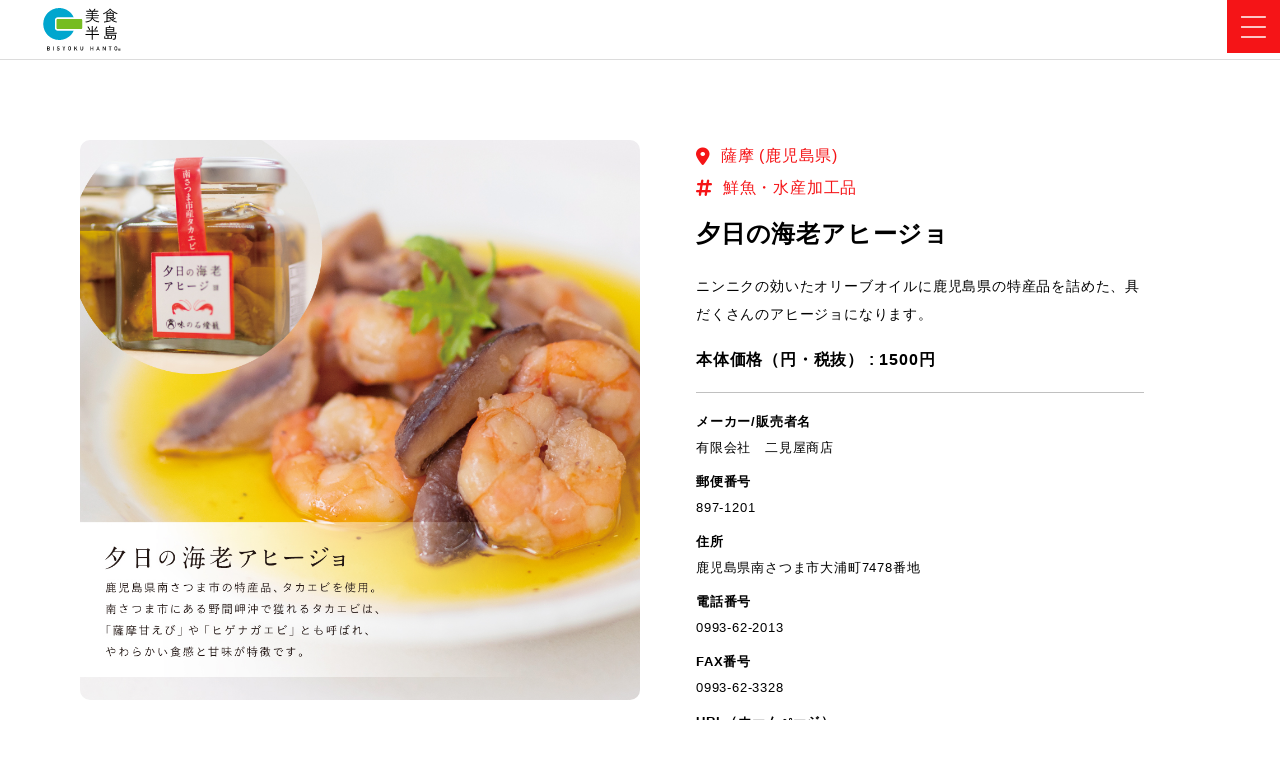

--- FILE ---
content_type: text/html; charset=UTF-8
request_url: https://hanto-shoku.com/product/3156/
body_size: 39261
content:
<!DOCTYPE html>
<html lang="ja">

<head>
    <meta charset="UTF-8">
    <meta name="viewport" content="width=device-width, initial-scale=1.0">
    <meta http-equiv="X-UA-Compatible" content="ie=edge">

    <!-- css -->
    <link href="//cdn.jsdelivr.net/npm/bootstrap@5.0.0-beta2/dist/css/bootstrap.min.css" rel="stylesheet" integrity="sha384-BmbxuPwQa2lc/FVzBcNJ7UAyJxM6wuqIj61tLrc4wSX0szH/Ev+nYRRuWlolflfl" crossorigin="anonymous">
    <link rel="stylesheet" href="https://hanto-shoku.com/wp-content/themes/hanto-shoku/assets/css/style.css">

    <!-- js -->
    <script src="//ajax.googleapis.com/ajax/libs/jquery/3.7.1/jquery.min.js"></script>
    <script src="https://hanto-shoku.com/wp-content/themes/hanto-shoku/assets/js/common.js"></script>
    <script src="//cdn.jsdelivr.net/npm/bootstrap@5.0.0-beta3/dist/js/bootstrap.bundle.min.js" integrity="sha384-JEW9xMcG8R+pH31jmWH6WWP0WintQrMb4s7ZOdauHnUtxwoG2vI5DkLtS3qm9Ekf" crossorigin="anonymous"></script>
    <!--script src="//cdnjs.cloudflare.com/ajax/libs/jquery.matchHeight/0.7.2/jquery.matchHeight-min.js"></script-->
    <script src="//unpkg.com/desvg@1.0.2/desvg.js"></script>
    <script>
    //スマホ表示の際、開閉メニューの項目を押したときにメニューを閉じる
    $(document).ready(function () {
            $(".navbar-nav a").click(function(event) {
            $(".navbar-collapse").collapse('hide');
        });
    });
    </script>

    <!--slick-->
    <link rel="stylesheet" type="text/css" href="//cdn.jsdelivr.net/gh/kenwheeler/slick@1.8.1/slick/slick-theme.css"/>
    <link rel="stylesheet" type="text/css" href="//cdn.jsdelivr.net/npm/slick-carousel@1.8.1/slick/slick.css"/>
    <script type="text/javascript" src="//cdn.jsdelivr.net/npm/slick-carousel@1.8.1/slick/slick.min.js"></script>
    <script type="text/javascript">
    $(document).ready(function(){
        $('.slick').slick({
            slidesToShow: 3,
            slidesToScroll: 1,
            focusOnSelect: true,
            infinite: false,
            responsive: [
                {
                breakpoint: 575,
                    settings: {
                        slidesToShow: 1,
                        slidesToScroll: 1,
                    }
                }
            ]
        });
    });
    </script>

    <!-- IE 11 -->
    <script crossorigin="anonymous" src="//cdnjs.cloudflare.com/ajax/libs/js-polyfills/0.1.43/polyfill.min.js">
    </script>
    <script>
    // Fix preventDefault for IE
    (function() {
        var workingDefaultPrevented = (function() {
            var e = document.createEvent('CustomEvent')
            e.initEvent('Bootstrap', true, true)
            e.preventDefault()
            return e.defaultPrevented
        })()
        if (!workingDefaultPrevented) {
            var origPreventDefault = Event.prototype.preventDefault
            Event.prototype.preventDefault = function() {
                if (!this.cancelable) {
                    return
                }
                origPreventDefault.call(this)
                Object.defineProperty(this, 'defaultPrevented', {
                    get: function() {
                        return true
                    },
                    configurable: true
                })
            }
        }
    })()
    </script>

    <!-- font -->
    <link rel="preconnect" href="//fonts.gstatic.com">
    <link href="//fonts.googleapis.com/css2?family=Noto+Sans+JP:wght@500&family=Noto+Serif+JP:wght@500&display=swap" rel="stylesheet">
    <link href="//cdnjs.cloudflare.com/ajax/libs/font-awesome/6.1.1/css/all.min.css" rel="stylesheet">

    <!-- title -->
    <title>夕日の海老アヒージョ  |  半島産品＆未利用食材データベース マッチングサイト</title>
    <meta name="description" content="本サイトは、食品流通関係者・バイヤーの皆さまへ、全国の半島産品をご紹介する目的で、半島地域の自治体の協力も得て、加工品を中心に半島産品データベースを構築しました。 食品加工業者や飲食店の皆さまにもご活用いただけるよう、規格外等の未利用食材のデータもまとめています。">

    <!-- favicon -->
    <link rel="icon" href="https://hanto-shoku.com/wp-content/themes/hanto-shoku/assets/img/favicon.svg" type="image/svg+xml">
    <link rel="icon alternate" href="https://hanto-shoku.com/wp-content/themes/hanto-shoku/assets/img/favicon.png" type="image/png">

    <!-- ogp -->
    <meta property="og:title" content="夕日の海老アヒージョ  |  半島産品＆未利用食材データベース マッチングサイト">
    <meta property="og:locale" content="ja_JP">

        <!--個別記事ページのみの処理-->
        <meta property="og:image" content="https://hanto-shoku.com/wp-content/uploads/2024/06/49ef72b19c9b2addea8db508ca9b00b7-1.jpg" />
        
    <!-- analytics -->
    <!-- Global site tag (gtag.js) - Google Analytics -->
    <script async src="https://www.googletagmanager.com/gtag/js?id=G-KSL1P4E1GB"></script>
    <script>
    window.dataLayer = window.dataLayer || [];
    function gtag() {
        dataLayer.push(arguments);
    }
    gtag('js', new Date());
    gtag('config', 'G-KSL1P4E1GB');
    </script>

    <meta name='robots' content='max-image-preview:large' />
	<style>img:is([sizes="auto" i], [sizes^="auto," i]) { contain-intrinsic-size: 3000px 1500px }</style>
	<script type="text/javascript">
/* <![CDATA[ */
window._wpemojiSettings = {"baseUrl":"https:\/\/s.w.org\/images\/core\/emoji\/15.1.0\/72x72\/","ext":".png","svgUrl":"https:\/\/s.w.org\/images\/core\/emoji\/15.1.0\/svg\/","svgExt":".svg","source":{"concatemoji":"https:\/\/hanto-shoku.com\/wp-includes\/js\/wp-emoji-release.min.js?ver=6.8.1"}};
/*! This file is auto-generated */
!function(i,n){var o,s,e;function c(e){try{var t={supportTests:e,timestamp:(new Date).valueOf()};sessionStorage.setItem(o,JSON.stringify(t))}catch(e){}}function p(e,t,n){e.clearRect(0,0,e.canvas.width,e.canvas.height),e.fillText(t,0,0);var t=new Uint32Array(e.getImageData(0,0,e.canvas.width,e.canvas.height).data),r=(e.clearRect(0,0,e.canvas.width,e.canvas.height),e.fillText(n,0,0),new Uint32Array(e.getImageData(0,0,e.canvas.width,e.canvas.height).data));return t.every(function(e,t){return e===r[t]})}function u(e,t,n){switch(t){case"flag":return n(e,"\ud83c\udff3\ufe0f\u200d\u26a7\ufe0f","\ud83c\udff3\ufe0f\u200b\u26a7\ufe0f")?!1:!n(e,"\ud83c\uddfa\ud83c\uddf3","\ud83c\uddfa\u200b\ud83c\uddf3")&&!n(e,"\ud83c\udff4\udb40\udc67\udb40\udc62\udb40\udc65\udb40\udc6e\udb40\udc67\udb40\udc7f","\ud83c\udff4\u200b\udb40\udc67\u200b\udb40\udc62\u200b\udb40\udc65\u200b\udb40\udc6e\u200b\udb40\udc67\u200b\udb40\udc7f");case"emoji":return!n(e,"\ud83d\udc26\u200d\ud83d\udd25","\ud83d\udc26\u200b\ud83d\udd25")}return!1}function f(e,t,n){var r="undefined"!=typeof WorkerGlobalScope&&self instanceof WorkerGlobalScope?new OffscreenCanvas(300,150):i.createElement("canvas"),a=r.getContext("2d",{willReadFrequently:!0}),o=(a.textBaseline="top",a.font="600 32px Arial",{});return e.forEach(function(e){o[e]=t(a,e,n)}),o}function t(e){var t=i.createElement("script");t.src=e,t.defer=!0,i.head.appendChild(t)}"undefined"!=typeof Promise&&(o="wpEmojiSettingsSupports",s=["flag","emoji"],n.supports={everything:!0,everythingExceptFlag:!0},e=new Promise(function(e){i.addEventListener("DOMContentLoaded",e,{once:!0})}),new Promise(function(t){var n=function(){try{var e=JSON.parse(sessionStorage.getItem(o));if("object"==typeof e&&"number"==typeof e.timestamp&&(new Date).valueOf()<e.timestamp+604800&&"object"==typeof e.supportTests)return e.supportTests}catch(e){}return null}();if(!n){if("undefined"!=typeof Worker&&"undefined"!=typeof OffscreenCanvas&&"undefined"!=typeof URL&&URL.createObjectURL&&"undefined"!=typeof Blob)try{var e="postMessage("+f.toString()+"("+[JSON.stringify(s),u.toString(),p.toString()].join(",")+"));",r=new Blob([e],{type:"text/javascript"}),a=new Worker(URL.createObjectURL(r),{name:"wpTestEmojiSupports"});return void(a.onmessage=function(e){c(n=e.data),a.terminate(),t(n)})}catch(e){}c(n=f(s,u,p))}t(n)}).then(function(e){for(var t in e)n.supports[t]=e[t],n.supports.everything=n.supports.everything&&n.supports[t],"flag"!==t&&(n.supports.everythingExceptFlag=n.supports.everythingExceptFlag&&n.supports[t]);n.supports.everythingExceptFlag=n.supports.everythingExceptFlag&&!n.supports.flag,n.DOMReady=!1,n.readyCallback=function(){n.DOMReady=!0}}).then(function(){return e}).then(function(){var e;n.supports.everything||(n.readyCallback(),(e=n.source||{}).concatemoji?t(e.concatemoji):e.wpemoji&&e.twemoji&&(t(e.twemoji),t(e.wpemoji)))}))}((window,document),window._wpemojiSettings);
/* ]]> */
</script>
<style id='wp-emoji-styles-inline-css' type='text/css'>

	img.wp-smiley, img.emoji {
		display: inline !important;
		border: none !important;
		box-shadow: none !important;
		height: 1em !important;
		width: 1em !important;
		margin: 0 0.07em !important;
		vertical-align: -0.1em !important;
		background: none !important;
		padding: 0 !important;
	}
</style>
<link rel='stylesheet' id='wp-block-library-css' href='https://hanto-shoku.com/wp-includes/css/dist/block-library/style.min.css?ver=6.8.1' type='text/css' media='all' />
<style id='classic-theme-styles-inline-css' type='text/css'>
/*! This file is auto-generated */
.wp-block-button__link{color:#fff;background-color:#32373c;border-radius:9999px;box-shadow:none;text-decoration:none;padding:calc(.667em + 2px) calc(1.333em + 2px);font-size:1.125em}.wp-block-file__button{background:#32373c;color:#fff;text-decoration:none}
</style>
<style id='global-styles-inline-css' type='text/css'>
:root{--wp--preset--aspect-ratio--square: 1;--wp--preset--aspect-ratio--4-3: 4/3;--wp--preset--aspect-ratio--3-4: 3/4;--wp--preset--aspect-ratio--3-2: 3/2;--wp--preset--aspect-ratio--2-3: 2/3;--wp--preset--aspect-ratio--16-9: 16/9;--wp--preset--aspect-ratio--9-16: 9/16;--wp--preset--color--black: #000000;--wp--preset--color--cyan-bluish-gray: #abb8c3;--wp--preset--color--white: #ffffff;--wp--preset--color--pale-pink: #f78da7;--wp--preset--color--vivid-red: #cf2e2e;--wp--preset--color--luminous-vivid-orange: #ff6900;--wp--preset--color--luminous-vivid-amber: #fcb900;--wp--preset--color--light-green-cyan: #7bdcb5;--wp--preset--color--vivid-green-cyan: #00d084;--wp--preset--color--pale-cyan-blue: #8ed1fc;--wp--preset--color--vivid-cyan-blue: #0693e3;--wp--preset--color--vivid-purple: #9b51e0;--wp--preset--gradient--vivid-cyan-blue-to-vivid-purple: linear-gradient(135deg,rgba(6,147,227,1) 0%,rgb(155,81,224) 100%);--wp--preset--gradient--light-green-cyan-to-vivid-green-cyan: linear-gradient(135deg,rgb(122,220,180) 0%,rgb(0,208,130) 100%);--wp--preset--gradient--luminous-vivid-amber-to-luminous-vivid-orange: linear-gradient(135deg,rgba(252,185,0,1) 0%,rgba(255,105,0,1) 100%);--wp--preset--gradient--luminous-vivid-orange-to-vivid-red: linear-gradient(135deg,rgba(255,105,0,1) 0%,rgb(207,46,46) 100%);--wp--preset--gradient--very-light-gray-to-cyan-bluish-gray: linear-gradient(135deg,rgb(238,238,238) 0%,rgb(169,184,195) 100%);--wp--preset--gradient--cool-to-warm-spectrum: linear-gradient(135deg,rgb(74,234,220) 0%,rgb(151,120,209) 20%,rgb(207,42,186) 40%,rgb(238,44,130) 60%,rgb(251,105,98) 80%,rgb(254,248,76) 100%);--wp--preset--gradient--blush-light-purple: linear-gradient(135deg,rgb(255,206,236) 0%,rgb(152,150,240) 100%);--wp--preset--gradient--blush-bordeaux: linear-gradient(135deg,rgb(254,205,165) 0%,rgb(254,45,45) 50%,rgb(107,0,62) 100%);--wp--preset--gradient--luminous-dusk: linear-gradient(135deg,rgb(255,203,112) 0%,rgb(199,81,192) 50%,rgb(65,88,208) 100%);--wp--preset--gradient--pale-ocean: linear-gradient(135deg,rgb(255,245,203) 0%,rgb(182,227,212) 50%,rgb(51,167,181) 100%);--wp--preset--gradient--electric-grass: linear-gradient(135deg,rgb(202,248,128) 0%,rgb(113,206,126) 100%);--wp--preset--gradient--midnight: linear-gradient(135deg,rgb(2,3,129) 0%,rgb(40,116,252) 100%);--wp--preset--font-size--small: 13px;--wp--preset--font-size--medium: 20px;--wp--preset--font-size--large: 36px;--wp--preset--font-size--x-large: 42px;--wp--preset--spacing--20: 0.44rem;--wp--preset--spacing--30: 0.67rem;--wp--preset--spacing--40: 1rem;--wp--preset--spacing--50: 1.5rem;--wp--preset--spacing--60: 2.25rem;--wp--preset--spacing--70: 3.38rem;--wp--preset--spacing--80: 5.06rem;--wp--preset--shadow--natural: 6px 6px 9px rgba(0, 0, 0, 0.2);--wp--preset--shadow--deep: 12px 12px 50px rgba(0, 0, 0, 0.4);--wp--preset--shadow--sharp: 6px 6px 0px rgba(0, 0, 0, 0.2);--wp--preset--shadow--outlined: 6px 6px 0px -3px rgba(255, 255, 255, 1), 6px 6px rgba(0, 0, 0, 1);--wp--preset--shadow--crisp: 6px 6px 0px rgba(0, 0, 0, 1);}:where(.is-layout-flex){gap: 0.5em;}:where(.is-layout-grid){gap: 0.5em;}body .is-layout-flex{display: flex;}.is-layout-flex{flex-wrap: wrap;align-items: center;}.is-layout-flex > :is(*, div){margin: 0;}body .is-layout-grid{display: grid;}.is-layout-grid > :is(*, div){margin: 0;}:where(.wp-block-columns.is-layout-flex){gap: 2em;}:where(.wp-block-columns.is-layout-grid){gap: 2em;}:where(.wp-block-post-template.is-layout-flex){gap: 1.25em;}:where(.wp-block-post-template.is-layout-grid){gap: 1.25em;}.has-black-color{color: var(--wp--preset--color--black) !important;}.has-cyan-bluish-gray-color{color: var(--wp--preset--color--cyan-bluish-gray) !important;}.has-white-color{color: var(--wp--preset--color--white) !important;}.has-pale-pink-color{color: var(--wp--preset--color--pale-pink) !important;}.has-vivid-red-color{color: var(--wp--preset--color--vivid-red) !important;}.has-luminous-vivid-orange-color{color: var(--wp--preset--color--luminous-vivid-orange) !important;}.has-luminous-vivid-amber-color{color: var(--wp--preset--color--luminous-vivid-amber) !important;}.has-light-green-cyan-color{color: var(--wp--preset--color--light-green-cyan) !important;}.has-vivid-green-cyan-color{color: var(--wp--preset--color--vivid-green-cyan) !important;}.has-pale-cyan-blue-color{color: var(--wp--preset--color--pale-cyan-blue) !important;}.has-vivid-cyan-blue-color{color: var(--wp--preset--color--vivid-cyan-blue) !important;}.has-vivid-purple-color{color: var(--wp--preset--color--vivid-purple) !important;}.has-black-background-color{background-color: var(--wp--preset--color--black) !important;}.has-cyan-bluish-gray-background-color{background-color: var(--wp--preset--color--cyan-bluish-gray) !important;}.has-white-background-color{background-color: var(--wp--preset--color--white) !important;}.has-pale-pink-background-color{background-color: var(--wp--preset--color--pale-pink) !important;}.has-vivid-red-background-color{background-color: var(--wp--preset--color--vivid-red) !important;}.has-luminous-vivid-orange-background-color{background-color: var(--wp--preset--color--luminous-vivid-orange) !important;}.has-luminous-vivid-amber-background-color{background-color: var(--wp--preset--color--luminous-vivid-amber) !important;}.has-light-green-cyan-background-color{background-color: var(--wp--preset--color--light-green-cyan) !important;}.has-vivid-green-cyan-background-color{background-color: var(--wp--preset--color--vivid-green-cyan) !important;}.has-pale-cyan-blue-background-color{background-color: var(--wp--preset--color--pale-cyan-blue) !important;}.has-vivid-cyan-blue-background-color{background-color: var(--wp--preset--color--vivid-cyan-blue) !important;}.has-vivid-purple-background-color{background-color: var(--wp--preset--color--vivid-purple) !important;}.has-black-border-color{border-color: var(--wp--preset--color--black) !important;}.has-cyan-bluish-gray-border-color{border-color: var(--wp--preset--color--cyan-bluish-gray) !important;}.has-white-border-color{border-color: var(--wp--preset--color--white) !important;}.has-pale-pink-border-color{border-color: var(--wp--preset--color--pale-pink) !important;}.has-vivid-red-border-color{border-color: var(--wp--preset--color--vivid-red) !important;}.has-luminous-vivid-orange-border-color{border-color: var(--wp--preset--color--luminous-vivid-orange) !important;}.has-luminous-vivid-amber-border-color{border-color: var(--wp--preset--color--luminous-vivid-amber) !important;}.has-light-green-cyan-border-color{border-color: var(--wp--preset--color--light-green-cyan) !important;}.has-vivid-green-cyan-border-color{border-color: var(--wp--preset--color--vivid-green-cyan) !important;}.has-pale-cyan-blue-border-color{border-color: var(--wp--preset--color--pale-cyan-blue) !important;}.has-vivid-cyan-blue-border-color{border-color: var(--wp--preset--color--vivid-cyan-blue) !important;}.has-vivid-purple-border-color{border-color: var(--wp--preset--color--vivid-purple) !important;}.has-vivid-cyan-blue-to-vivid-purple-gradient-background{background: var(--wp--preset--gradient--vivid-cyan-blue-to-vivid-purple) !important;}.has-light-green-cyan-to-vivid-green-cyan-gradient-background{background: var(--wp--preset--gradient--light-green-cyan-to-vivid-green-cyan) !important;}.has-luminous-vivid-amber-to-luminous-vivid-orange-gradient-background{background: var(--wp--preset--gradient--luminous-vivid-amber-to-luminous-vivid-orange) !important;}.has-luminous-vivid-orange-to-vivid-red-gradient-background{background: var(--wp--preset--gradient--luminous-vivid-orange-to-vivid-red) !important;}.has-very-light-gray-to-cyan-bluish-gray-gradient-background{background: var(--wp--preset--gradient--very-light-gray-to-cyan-bluish-gray) !important;}.has-cool-to-warm-spectrum-gradient-background{background: var(--wp--preset--gradient--cool-to-warm-spectrum) !important;}.has-blush-light-purple-gradient-background{background: var(--wp--preset--gradient--blush-light-purple) !important;}.has-blush-bordeaux-gradient-background{background: var(--wp--preset--gradient--blush-bordeaux) !important;}.has-luminous-dusk-gradient-background{background: var(--wp--preset--gradient--luminous-dusk) !important;}.has-pale-ocean-gradient-background{background: var(--wp--preset--gradient--pale-ocean) !important;}.has-electric-grass-gradient-background{background: var(--wp--preset--gradient--electric-grass) !important;}.has-midnight-gradient-background{background: var(--wp--preset--gradient--midnight) !important;}.has-small-font-size{font-size: var(--wp--preset--font-size--small) !important;}.has-medium-font-size{font-size: var(--wp--preset--font-size--medium) !important;}.has-large-font-size{font-size: var(--wp--preset--font-size--large) !important;}.has-x-large-font-size{font-size: var(--wp--preset--font-size--x-large) !important;}
:where(.wp-block-post-template.is-layout-flex){gap: 1.25em;}:where(.wp-block-post-template.is-layout-grid){gap: 1.25em;}
:where(.wp-block-columns.is-layout-flex){gap: 2em;}:where(.wp-block-columns.is-layout-grid){gap: 2em;}
:root :where(.wp-block-pullquote){font-size: 1.5em;line-height: 1.6;}
</style>
<link rel="https://api.w.org/" href="https://hanto-shoku.com/wp-json/" /><link rel="EditURI" type="application/rsd+xml" title="RSD" href="https://hanto-shoku.com/xmlrpc.php?rsd" />
<meta name="generator" content="WordPress 6.8.1" />
<link rel="canonical" href="https://hanto-shoku.com/product/3156" />
<link rel='shortlink' href='https://hanto-shoku.com/?p=3156' />
<link rel="alternate" title="oEmbed (JSON)" type="application/json+oembed" href="https://hanto-shoku.com/wp-json/oembed/1.0/embed?url=https%3A%2F%2Fhanto-shoku.com%2Fproduct%2F3156" />
<link rel="alternate" title="oEmbed (XML)" type="text/xml+oembed" href="https://hanto-shoku.com/wp-json/oembed/1.0/embed?url=https%3A%2F%2Fhanto-shoku.com%2Fproduct%2F3156&#038;format=xml" />

</head>

<body class="wp-singular product-template-default single single-product postid-3156 wp-theme-hanto-shoku">

    <header id="header">
        <nav class="navbar navbar-expand-xxl">
            <div class="container-fluid">
                <a class="navbar-brand d-flex" href="https://hanto-shoku.com">
                    <img src="https://hanto-shoku.com/wp-content/themes/hanto-shoku/assets/img/logo-b.svg" alt="">
                </a>
                <button class="navbar-toggler" type="button" data-bs-toggle="collapse" data-bs-target="#navbarNavAltMarkup" aria-controls="navbarNavAltMarkup" aria-label="Toggle navigation">
                    <span class="navbar-toggler-icon"></span>
                </button>
                <div class="collapse navbar-collapse justify-content-end" id="navbarNavAltMarkup">
                    <ul class="navbar-nav navbar-nav-1">
                        <div class="d-xl-flex align-items-xl-center">
                            <i class="fa-solid fa-magnifying-glass"></i>
                            探す
                        </div>
                        <li>
                            <a href="/search" class="nav-link nav-link-border d-xl-flex align-items-xl-center">
                                <span>加工品</span>
                            </a>
                        </li>
                        <li>
                            <a href="/search-unused" class="nav-link nav-link-border d-xl-flex align-items-xl-center">
                                <span>低・未利用・未活用食材</span>
                            </a>
                        </li>
                        <li>
                            <a href="/search-fresh_food" class="nav-link nav-link-border d-xl-flex align-items-xl-center">
                                <span>生鮮品<small>(ブランド認定された生鮮品を含む)</small></span>
                            </a>
                        </li>
                        <li>
                            <a href="/search-other_product" class="nav-link nav-link-border d-xl-flex align-items-xl-center">
                                <span>その他特産品<small>(工芸品等)</small></span>
                            </a>
                        </li>
                    </ul>
                    <ul class="navbar-nav navbar-nav-2">
                        <li>
                            <a href="/award4" class="nav-link nav-link-border d-xl-flex align-items-xl-center">
                                <i class="fa-solid fa-award"></i>
                                <span>アワード受賞産品</span>
                            </a>
                        </li>
                    </ul>
                </div>
            </div>
        </nav>
    </header>

    <main>

<section class="section-product">

    <div class="inner inner-1200">
        <div class="d-md-flex">
            <div class="section-product-img">
                                <!--スライドショーに入力がある場合-->
                <div class="slider">
                    <img fetchpriority="high" decoding="async" width="1000" height="1000" src="https://hanto-shoku.com/wp-content/uploads/2024/06/49ef72b19c9b2addea8db508ca9b00b7-1.jpg" class="attachment-large size-large" alt="" srcset="https://hanto-shoku.com/wp-content/uploads/2024/06/49ef72b19c9b2addea8db508ca9b00b7-1.jpg 1000w, https://hanto-shoku.com/wp-content/uploads/2024/06/49ef72b19c9b2addea8db508ca9b00b7-1-300x300.jpg 300w, https://hanto-shoku.com/wp-content/uploads/2024/06/49ef72b19c9b2addea8db508ca9b00b7-1-150x150.jpg 150w, https://hanto-shoku.com/wp-content/uploads/2024/06/49ef72b19c9b2addea8db508ca9b00b7-1-768x768.jpg 768w, https://hanto-shoku.com/wp-content/uploads/2024/06/49ef72b19c9b2addea8db508ca9b00b7-1-240x240.jpg 240w" sizes="(max-width: 1000px) 100vw, 1000px" />                </div>
                <div class="thumbnail">
                    <img decoding="async" width="1000" height="1000" src="https://hanto-shoku.com/wp-content/uploads/2024/06/49ef72b19c9b2addea8db508ca9b00b7-1.jpg" class="attachment-large size-large" alt="" srcset="https://hanto-shoku.com/wp-content/uploads/2024/06/49ef72b19c9b2addea8db508ca9b00b7-1.jpg 1000w, https://hanto-shoku.com/wp-content/uploads/2024/06/49ef72b19c9b2addea8db508ca9b00b7-1-300x300.jpg 300w, https://hanto-shoku.com/wp-content/uploads/2024/06/49ef72b19c9b2addea8db508ca9b00b7-1-150x150.jpg 150w, https://hanto-shoku.com/wp-content/uploads/2024/06/49ef72b19c9b2addea8db508ca9b00b7-1-768x768.jpg 768w, https://hanto-shoku.com/wp-content/uploads/2024/06/49ef72b19c9b2addea8db508ca9b00b7-1-240x240.jpg 240w" sizes="(max-width: 1000px) 100vw, 1000px" />                </div>
                            </div>

            <div class="section-product-txt pt-5 pt-md-0">
                <!--半島ー-->
                <div class="tag d-flex">
                    <i class="fa-solid fa-location-dot"></i>
                    <ul class="d-flex flex-wrap">
                                                <li>
                            <a
                                href="/search/?peninsula=30">薩摩 (鹿児島県)</a>
                        </li>
                                            </ul>
                </div>
                <!--商品分類ー-->
                <div class="tag d-flex">
                    <i class="fa-solid fa-hashtag"></i>
                    <ul class="d-flex flex-wrap product_classification_list">
                                                <li>
                            <a
                                href="/search/?product_classification=10">鮮魚・水産加工品</a>
                        </li>
                                            </ul>
                </div>
                

                <h1 class="pt-3">
                    夕日の海老アヒージョ                </h1>

                <!--商品特徴-->
                <div class="pt-3 section-product-txt-feature">
                    <p>ニンニクの効いたオリーブオイルに鹿児島県の特産品を詰めた、具だくさんのアヒージョになります。                    </p>
                </div>

                <!--本体価格-->
                <div class="pt-3 section-product-txt-price">
                    <p>本体価格（円・税抜） : 1500円
                    </p>
                </div>

                <hr>


                
                <!--商品詳細-->
                <div class="section-product-txt-detail">
                    <dl>
                        <dt>メーカー/販売者名</dt>
                        <dd>有限会社　二見屋商店                        </dd>

                        <dt>郵便番号</dt>
                        <dd>897-1201                        </dd>

                        <dt>住所</dt>
                        <dd>鹿児島県南さつま市大浦町7478番地                            <br>                        </dd>

                        <dt>電話番号</dt>
                        <dd>0993-62-2013                        </dd>

                        <dt>FAX番号</dt>
                        <dd>0993-62-3328                        </dd>

                        <dt>URL（ホームぺージ）</dt>
                        <dd><a href="https://ajinoizuro.raku-uru.jp"
                                target="_blank" rel="noopener noreferrer nofollow">https://ajinoizuro.raku-uru.jp</a>
                        </dd>

                        <dt>E-mailアドレス</dt>
                        <dd>ptid4udcd3gmibkyipkh<span>&#064;</span>docomo.ne.jp                        </dd>

                        <dt>担当部署/名</dt>
                        <dd>                        </dd>

                        <hr>

                        <dt>現在の主な販売先</dt>
                        <dd>店頭販売・ふるさと納税                        </dd>

                        <dt>ECサイト実績</dt>
                                                <dd>自社EC : <a href="https://ajinoizuro.raku-uru.jp"
                                target="_blank" rel="noopener noreferrer nofollow">https://ajinoizuro.raku-uru.jp</a>
                        </dd>
                        
                        
                        
                        
                        
                        <dt>提供可能時期</dt>
                        <dd>                        </dd>

                        <dt>主要原産地</dt>
                        <dd>南さつま市                        </dd>

                        <dt>原材料・主原料産地(原産地・漁獲場所等・原産国)</dt>
                        <dd>タカエビ（南さつま市）／オリーブオイル（イタリア産）<br />
しいたけ／マッシュルーム／ニンニク／鷹の爪／長命草／ブラックペッパー／食塩                        </dd>

                        <dt>製造・加工地</dt>
                        <dd>鹿児島県南さつま市                        </dd>

                        <dt>加工業者/仕入先</dt>
                        <dd>有限会社　二見屋商店                        </dd>

                        <dt>賞味期限/消費期限</dt>
                        <dd>賞味期限                        </dd>

                        <dt>期間</dt>
                        <dd>3ヶ月                        </dd>

                        <dt>保存方法・温度帯</dt>
                        <dd>常温                        </dd>

                        <dt>保存方法</dt>
                        <dd>直射日光は避け、常温で保存                        </dd>

                        <hr>

                        <dt>商品パッケージサイズ</dt>
                        <dd>                        </dd>

                        <dt>商品内容量（入数）</dt>
                        <dd>1点                        </dd>

                        <dt>商品内容量（グラム数）</dt>
                        <dd>100g                        </dd>

                        <dt>販売最小単位(数)</dt>
                        <dd>1点から                        </dd>

                        <dt>梱包ケース（箱）サイズ</dt>
                        <dd>                        </dd>

                        <dt>梱包ケース（箱）重量</dt>
                        <dd>                        </dd>

                        <dt>発注リードタイム</dt>
                        <dd>                        </dd>

                        <hr>

                        <dt>産地証明の取得有無</dt>
                        <dd>有                        </dd>

                        <dt>取得した産地証明の内容</dt>
                        <dd>仕入れ領収書                        </dd>

                        <dt>栄養成分表示の検査実施の有無</dt>
                        <dd>有                        </dd>

                        <dt>実施した栄養成分表示の検査結果の内容</dt>
                        <dd>〈100g当たり〉<br />
エネルギー　422kcal<br />
たんぱく質　9.1g<br />
脂質　42.9g<br />
炭水化物　1.2g<br />
食塩相当量　1.24ｇ　（推定値）                        </dd>

                        <dt>取得した認証の有無</dt>
                        <dd>                        </dd>

                        <dt>HACCP</dt>
                        <dd>有                        </dd>

                        <dt>ISO</dt>
                        <dd>                        </dd>

                        <dt>GLOBAL G.A.P.</dt>
                        <dd>                        </dd>

                        <dt>Halal（ハラル）</dt>
                        <dd>                        </dd>

                        <dt>GMP</dt>
                        <dd>                        </dd>

                        <dt>その他</dt>
                        <dd>                        </dd>

                        <dt>アレルギー表記（品目名）</dt>
                        <dd>エビ                        </dd>

                        <dt>表彰歴</dt>
                        <dd>無                        </dd>

                        <dt>表彰内容</dt>
                        <dd>                        </dd>

                        <dt>輸出の実績有無</dt>
                        <dd>無                        </dd>

                        <dt>輸出実績のある国</dt>
                        <dd>                        </dd>

                        <dt>将来的に輸出の希望有無</dt>
                        <dd>無                        </dd>

                        <dt>将来的に輸出したい国</dt>
                        <dd>                        </dd>

                        <hr>





                        <dt>施設見学・体験の有無</dt>
                        <dd>                        </dd>

                        <dt>施設見学・体験の内容</dt>
                        <dd>                        </dd>

                        <dt>調理方法</dt>
                        <dd>サラダのドレッシングやパン、パスタに絡めてソースの代わりにも使用                        </dd>

                        <dt>PRポイント</dt>
                        <dd>鹿児島県南さつま市の特産品、タカエビ（標準和名：ヒゲナガエビ）を使用。<br />
野間岬沖で漁獲されるタカエビは「薩摩甘えび」とも呼ばれ柔らかい食感と甘みが特徴。<br />
鮮度保持がとても難しいエビ。これまで何度も試作品作りに挑戦、失敗してきたが、試行錯誤を繰り返し、ようやく常温で保存できるタカエビの加工品が完成した。                        </dd>

                        <dt>情報公開日</dt>
                        <dd>2024/06/20                        </dd>
                    </dl>
                </div>


                
            </div>
            <!--/section-product-txt-->
        </div>
    </div>

</section>


<link rel="stylesheet" type="text/css" href="//cdn.jsdelivr.net/npm/slick-carousel@1.8.1/slick/slick.css" />
<script type="text/javascript" src="//cdn.jsdelivr.net/npm/slick-carousel@1.8.1/slick/slick.min.js"></script>
<script>
    $(function() {
        $(".slider").slick({
            autoplay: false,
            arrows: false,
            asNavFor: ".thumbnail",
        });
        $(".thumbnail").slick({
            autoplay: false,
            arrows: false,
            slidesToShow: 6,
            asNavFor: ".slider",
            focusOnSelect: true,
        });
    });

</script>

    <section id="section-contact" class="text-center">
        <div class="inner inner-800">
            <div class="border border-2 rounded-5 p-5">
                <h2 class="section__ttl">
                    <span class="section__ttl__jp">お問い合わせ先</span>
                </h2>
                <p class="pt-4">
                    <b>半島のブランド化推進のための官民連携体制構築実施調査事務局<br>
                    （株式会社JTB 霞が関事業部内）</b>
                </p>
                <p class="pt-2">
                    Mail: <a href="mailto:hanto_shoku@jtb.com">hanto_shoku@jtb.com</a><br>
                    ※お問い合わせはメールにてお願いします。<br>
                    担当者: 星直人
                </p>
            </div>
        </div>
    </section>

    <footer>
        <div class="inner inner-1200">
            <nav class="d-md-flex justify-content-between align-items-center">
                <a class="navbar-brand" href="/">
                    <img src="https://hanto-shoku.com/wp-content/themes/hanto-shoku/assets/img/logo-b.svg" alt="">
                </a>
                <div class="mt-4 mt-md-0">
                    <ul>
                        <li>
                            <ul class="d-md-flex justify-content-end">
                                <li>
                                    <a href="/search" class="nav-link nav-link-border d-md-flex align-items-xl-center justify-content-xl-center">
                                        加工品を探す
                                    </a>
                                </li>
                                <li>
                                    <a href="/search-unused" class="nav-link nav-link-border d-xl-flex align-items-xl-center justify-content-xl-center">
                                        低・未利用・未活用食材を探す
                                    </a>
                                </li>
                                <li>
                                    <a href="/search-fresh_food" class="nav-link nav-link-border d-xl-flex align-items-xl-center justify-content-xl-center">
                                        生鮮品(ブランド認定された生鮮品を含む)を探す
                                    </a>
                                </li>
                                <li>
                                    <a href="/search-other_product" class="nav-link nav-link-border d-xl-flex align-items-xl-center justify-content-xl-center">
                                        その他特産品（工芸品等）
                                    </a>
                                </li>
                            </ul>
                        </li>
                        <li>
                            <ul class="d-md-flex justify-content-end">    
                                <li>
                                    <a href="/award4" class="nav-link nav-link-border d-xl-flex align-items-xl-center justify-content-xl-center">
                                        アワード受賞産品
                                    </a>
                                </li>
                                <li>
                                    <a href="/wp-content/themes/hanto-shoku/assets/pdf/policy_230213.pdf" target="_blank" rel="noopener noreferrer" class="nav-link nav-link-border">
                                        個人情報保護方針 <i class="fa-solid fa-arrow-up-right-from-square"></i>
                                    </a>
                                </li>
                            </ul>
                        </li>
                    </ul>
                </div>
            </nav>

            <div class="footer-jtb text-center">
                <p>
                    本サイトは、国土交通省から委託を受けて株式会社JTBが実施・運営するものです。
                </p>
                <p class="copy pt-5">
                    &copy; 2026 JTB All rights reserved.
                </p>
            </div>
        </div>
    </footer>

    </main>

    <script type="speculationrules">
{"prefetch":[{"source":"document","where":{"and":[{"href_matches":"\/*"},{"not":{"href_matches":["\/wp-*.php","\/wp-admin\/*","\/wp-content\/uploads\/*","\/wp-content\/*","\/wp-content\/plugins\/*","\/wp-content\/themes\/hanto-shoku\/*","\/*\\?(.+)"]}},{"not":{"selector_matches":"a[rel~=\"nofollow\"]"}},{"not":{"selector_matches":".no-prefetch, .no-prefetch a"}}]},"eagerness":"conservative"}]}
</script>
    </body>

    </html>


--- FILE ---
content_type: application/javascript
request_url: https://hanto-shoku.com/wp-content/themes/hanto-shoku/assets/js/common.js
body_size: 2317
content:
$(function() {
	// nav
	const navbar = $('nav.navbar');
	const navbarCollapse = $('.navbar-collapse');
	// Adding classes to indicate the navbar state
	navbarCollapse.on('show.bs.collapse', function () {
		navbar.addClass('expanded');
	});
	navbarCollapse.on('hide.bs.collapse', function () {
		navbar.removeClass('expanded');
	});

	// map
    // 地名リストのチェックボックスがクリックされたときの処理
    document.querySelectorAll('.peninsula_select').forEach(item => {
        item.addEventListener('change', event => {
            const location = event.target.value;
            const mapButton = document.querySelector(`[data-location="location${location}"]`);
            if (event.target.checked) {
                mapButton.classList.add('selected');
            } else {
                mapButton.classList.remove('selected');
            }
        });
    });

    // 地図ボタンがクリックされたときの処理
    document.querySelectorAll('.map-button').forEach(item => {
        item.addEventListener('click', event => {
            if (window.innerWidth >= 1200) {
                const location = event.target.dataset.location.replace('location', '');
                const checkbox = document.getElementById(`peninsula-${location}`);
                checkbox.checked = !checkbox.checked;
                checkbox.dispatchEvent(new Event('change'));
            }
        });
    });

    // URLからパラメータを取得してボタンの色を変更する処理
    const params = new URLSearchParams(window.location.search);
    const peninsulaValues = params.get('peninsula');

    if (peninsulaValues) {
        // カンマで分割して配列に変換
        const valuesArray = peninsulaValues.split(',');

        valuesArray.forEach(value => {
            // 対応するボタンにselectedクラスを追加
            const mapButton = document.querySelector(`[data-location="location${value}"]`);
            if (mapButton) {
                mapButton.classList.add('selected');
            }

            // 対応するチェックボックスをチェック
            const checkbox = document.getElementById(`peninsula-${value}`);
            if (checkbox) {
                checkbox.checked = true;
            }
        });
    }
});

--- FILE ---
content_type: image/svg+xml
request_url: https://hanto-shoku.com/wp-content/themes/hanto-shoku/assets/img/logo-b.svg
body_size: 8751
content:
<?xml version="1.0" encoding="UTF-8"?><svg id="_レイヤー_1" xmlns="http://www.w3.org/2000/svg" viewBox="0 0 216.98 120.29"><defs><style>.cls-1,.cls-2,.cls-3{stroke-width:0px;}.cls-2{fill:#76bc21;}.cls-3{fill:#00a6ce;}</style></defs><path class="cls-1" d="m10.76,107.4h4.24c1.08.01,1.88.29,2.42.84.55.56.82,1.29.82,2.21.01.47-.1.92-.32,1.34-.11.2-.28.4-.5.58-.21.19-.48.37-.79.52v.03c.6.16,1.05.49,1.35.98.29.5.43,1.05.43,1.65-.01.98-.31,1.76-.89,2.34-.58.6-1.29.9-2.16.9h-4.61v-11.39Zm1.66,1.53v3.28h2.4c.61,0,1.05-.17,1.34-.5.29-.3.44-.69.44-1.15s-.15-.85-.44-1.17c-.29-.3-.73-.45-1.34-.46h-2.4Zm0,4.8v3.43h2.56c.62-.01,1.07-.19,1.35-.53.29-.33.43-.73.43-1.19s-.14-.87-.43-1.21c-.29-.33-.74-.5-1.35-.51h-2.56Z"/><path class="cls-1" d="m27.59,107.4h1.66v11.39h-1.66v-11.39Z"/><path class="cls-1" d="m38.98,116.03c.87.75,1.91,1.12,3.11,1.14,1.42-.02,2.14-.55,2.16-1.59.01-.85-.47-1.36-1.43-1.53-.44-.06-.92-.13-1.45-.21-.94-.16-1.66-.52-2.15-1.09-.51-.58-.76-1.28-.76-2.11,0-1,.32-1.8.95-2.41.61-.6,1.49-.91,2.62-.92,1.36.03,2.54.42,3.55,1.18l-.92,1.42c-.82-.56-1.72-.86-2.71-.88-.51,0-.94.13-1.28.4-.36.28-.54.69-.55,1.24,0,.33.12.62.37.89.25.27.64.46,1.18.56.3.05.71.11,1.23.18,1.03.15,1.78.53,2.27,1.15.49.61.73,1.32.73,2.13-.05,2.18-1.33,3.28-3.84,3.32-1.62,0-3.01-.52-4.18-1.55l1.09-1.3Z"/><path class="cls-1" d="m57.01,114.11l-3.29-6.71h1.76l2.32,5.05,2.32-5.05h1.76l-3.29,6.7v4.69h-1.56v-4.69Z"/><path class="cls-1" d="m69.82,113.1c0-1.33.04-2.21.11-2.66.08-.45.2-.81.37-1.09.27-.52.69-.99,1.28-1.4.57-.42,1.29-.63,2.15-.64.87.01,1.6.22,2.18.64.58.41.99.88,1.25,1.41.19.28.31.64.38,1.09.06.45.1,1.33.1,2.66s-.03,2.18-.1,2.64c-.07.46-.2.83-.38,1.1-.26.53-.67.99-1.25,1.39-.58.42-1.31.64-2.18.66-.86-.02-1.58-.24-2.15-.66-.59-.4-1.01-.86-1.28-1.39-.08-.17-.15-.34-.22-.49-.06-.16-.11-.36-.15-.61-.07-.46-.11-1.34-.11-2.64Zm1.66,0c0,1.12.04,1.88.12,2.28.07.4.21.72.43.96.18.24.41.43.69.57.28.17.62.26,1.01.26s.74-.09,1.03-.26c.28-.15.5-.34.66-.57.22-.25.36-.57.44-.96.08-.4.11-1.16.11-2.28s-.04-1.89-.11-2.29c-.08-.39-.23-.7-.44-.95-.17-.24-.39-.43-.66-.59-.29-.15-.63-.23-1.03-.24-.39.01-.73.09-1.01.24-.29.16-.52.35-.69.59-.22.25-.36.56-.43.95-.08.41-.12,1.17-.12,2.29Z"/><path class="cls-1" d="m87.02,107.4h1.66v5.87h.03l4.5-5.87h1.97l-3.51,4.49,3.87,6.9h-1.97l-2.98-5.57-1.92,2.1v3.47h-1.66v-11.39Z"/><path class="cls-1" d="m103.97,107.4h1.66v7.35c0,.78.23,1.37.65,1.77.41.43.94.64,1.59.64s1.18-.21,1.6-.64c.41-.41.62-1,.63-1.77v-7.35h1.66v7.53c-.02,1.2-.39,2.15-1.12,2.85-.73.72-1.65,1.09-2.77,1.1-1.1-.01-2.01-.38-2.75-1.1-.75-.7-1.13-1.65-1.14-2.85v-7.54Z"/><path class="cls-1" d="m138.28,113.81h-4.34v4.98h-1.66v-11.39h1.66v4.88h4.34v-4.88h1.66v11.39h-1.66v-4.98Z"/><path class="cls-1" d="m155.32,116.24h-4.15l-.84,2.55h-1.76l3.98-11.39h1.39l3.98,11.39h-1.75l-.85-2.55Zm-.47-1.53l-1.58-4.98h-.03l-1.58,4.98h3.2Z"/><path class="cls-1" d="m166.55,107.4h1.56l4.96,8.1h.03v-8.1h1.66v11.39h-1.57l-4.95-8.1h-.03v8.1h-1.66v-11.39Z"/><path class="cls-1" d="m186.42,108.93h-3v-1.53h7.66v1.53h-3v9.86h-1.66v-9.86Z"/><path class="cls-1" d="m199.28,113.1c0-1.33.04-2.21.11-2.66.08-.45.2-.81.37-1.09.26-.52.69-.99,1.27-1.4.58-.42,1.29-.63,2.15-.64.87.01,1.59.22,2.17.64.58.41.99.88,1.25,1.41.18.28.31.64.38,1.09.06.45.1,1.33.1,2.66s-.03,2.18-.1,2.64c-.07.46-.2.83-.38,1.1-.25.53-.67.99-1.25,1.39-.58.42-1.31.64-2.17.66-.86-.02-1.58-.24-2.15-.66-.58-.4-1.01-.86-1.27-1.39-.08-.17-.15-.34-.22-.49-.06-.16-.11-.36-.15-.61-.08-.46-.11-1.34-.11-2.64Zm1.66,0c0,1.12.04,1.88.12,2.28.07.4.21.72.43.96.18.24.41.43.69.57.28.17.62.26,1.01.26s.74-.09,1.03-.26c.28-.15.5-.34.66-.57.21-.25.36-.57.44-.96.08-.4.11-1.16.11-2.28s-.04-1.89-.11-2.29c-.08-.39-.23-.7-.44-.95-.17-.24-.39-.43-.66-.59-.29-.15-.63-.23-1.03-.24-.39.01-.73.09-1.01.24-.29.16-.52.35-.69.59-.21.25-.36.56-.43.95-.08.41-.12,1.17-.12,2.29Z"/><rect class="cls-2" x="37.26" y="30.58" width="71.79" height="28.35" rx="2.85" ry="2.85"/><path class="cls-3" d="m32.76,56.08v-22.64c0-4.06,3.3-7.35,7.35-7.35h45.32C78.35,10.69,62.81,0,44.76,0,20.04,0,0,20.04,0,44.76s20.04,44.76,44.76,44.76c18.05,0,33.6-10.69,40.67-26.08h-45.32c-4.06,0-7.35-3.3-7.35-7.35Z"/><path class="cls-1" d="m119.1,40.54c-.03-.14-.1-.4-.23-.76-.13-.37-.25-.73-.36-1.08-.11-.35-.21-.6-.29-.74,4.35-.4,7.94-1.3,10.77-2.72,2.83-1.41,4.81-3.49,5.93-6.24h-14.43v-2.38h15.15c.11-.57.2-1.15.25-1.74.06-.59.08-1.22.08-1.87v-.47h-17.04v-2.33h17.04v-3.95h-12.54v-2.33h12.54v-3.69h-15.32v-2.33h10.44c-.37-.74-.85-1.58-1.45-2.52-.61-.95-1.19-1.69-1.75-2.23l2.23-1.27c.39.4.83.92,1.3,1.57.48.65.93,1.31,1.37,1.97.44.67.77,1.22.99,1.68l-1.43.81h7.32c.42-.51.9-1.17,1.43-1.97.53-.81,1.02-1.6,1.47-2.38.45-.78.76-1.38.93-1.8l2.65,1.06c-.34.68-.83,1.51-1.49,2.48-.66.98-1.27,1.85-1.83,2.61h11.15v2.33h-15.36v3.69h12.54v2.33h-12.54v3.95h17.13v2.33h-17.13v.47c0,.62-.02,1.24-.06,1.85-.04.61-.12,1.2-.23,1.76h15.91v2.38h-14.52c.95,1.67,2.27,3.12,3.93,4.35,1.67,1.23,3.62,2.21,5.85,2.93s4.64,1.17,7.22,1.34c-.08.14-.19.4-.31.76-.13.37-.25.74-.36,1.1-.11.37-.2.62-.25.76-4.24-.45-7.97-1.54-11.21-3.25-3.24-1.71-5.62-4.11-7.13-7.19-1.23,3.14-3.4,5.59-6.5,7.34-3.1,1.75-7.05,2.89-11.85,3.39Z"/><path class="cls-1" d="m168.46,17.46c-.06-.14-.18-.36-.38-.66-.2-.3-.4-.59-.61-.89-.21-.3-.37-.5-.48-.62,1.74-.62,3.56-1.44,5.45-2.46,1.89-1.02,3.73-2.15,5.51-3.39,1.78-1.24,3.39-2.52,4.84-3.84,1.44-1.32,2.57-2.6,3.39-3.84l2.48.47c.95,1.36,2.21,2.69,3.77,3.99,1.56,1.3,3.25,2.51,5.07,3.63,1.82,1.12,3.65,2.09,5.47,2.93,1.82.83,3.49,1.48,5.01,1.93-.11.14-.28.37-.5.7s-.43.65-.63.98-.34.56-.42.7c-1.54-.57-3.21-1.29-4.99-2.16-1.78-.88-3.56-1.87-5.32-2.97-1.77-1.1-3.41-2.3-4.92-3.59-1.52-1.29-2.81-2.61-3.87-3.97-1.43,1.7-3.18,3.37-5.24,5.01-2.06,1.64-4.26,3.15-6.61,4.54-2.34,1.39-4.68,2.56-7.01,3.52Zm1.98,23.17l-.63-2.55c.81-.08,1.88-.23,3.2-.45,1.32-.21,2.74-.46,4.25-.74V13.51h8.67v-4.37h2.69v4.37h8.88v14.89h-9.38c.65.76,1.33,1.48,2.04,2.14.72.67,1.47,1.28,2.25,1.85.98-.51,2.04-1.11,3.18-1.8,1.14-.69,2.22-1.39,3.26-2.08,1.04-.69,1.87-1.31,2.48-1.85l1.85,1.87c-.7.57-1.55,1.17-2.55,1.8-1,.64-2.03,1.26-3.09,1.87-1.07.61-2.06,1.15-2.99,1.63,1.74,1.02,3.59,1.88,5.55,2.59,1.96.71,4.04,1.3,6.23,1.78-.08.11-.23.34-.44.68-.21.34-.4.67-.57,1-.17.33-.27.57-.29.74-2.53-.51-5.05-1.33-7.58-2.46-2.52-1.13-4.85-2.52-6.96-4.18-2.12-1.65-3.85-3.51-5.2-5.58h-5.39v8.02c1.91-.4,3.7-.78,5.39-1.15s2.93-.68,3.75-.93v2.42c-.7.23-1.66.5-2.88.81-1.22.31-2.57.63-4.04.95-1.47.33-2.95.63-4.42.91-1.47.28-2.85.53-4.12.74-1.28.21-2.32.36-3.13.45Zm9.47-20.79h14.94v-3.99h-14.94v3.99Zm0,6.28h14.94v-4.12h-14.94v4.12Z"/><path class="cls-1" d="m135.85,88.58v-13.03h-17.34v-2.63h17.34v-7.3h-14.48v-2.5h14.48v-12.86h2.86v12.86h14.56v2.5h-14.56v7.3h17.42v2.63h-17.42v13.03h-2.86Zm-6.82-26.73c-.42-.88-.95-1.87-1.58-2.99-.63-1.12-1.29-2.21-1.98-3.29-.69-1.07-1.34-1.98-1.96-2.72l2.27-1.53c.59.76,1.25,1.69,1.98,2.78.73,1.09,1.42,2.19,2.08,3.31.66,1.12,1.19,2.09,1.58,2.91-.14.06-.38.2-.74.42-.35.23-.69.45-1.01.66-.32.21-.54.36-.65.45Zm16.16.13c-.08-.08-.29-.24-.61-.47-.32-.23-.65-.45-.99-.68-.34-.23-.58-.37-.71-.42.64-.74,1.36-1.65,2.15-2.74.79-1.09,1.54-2.21,2.25-3.37.72-1.16,1.28-2.16,1.71-3.01l2.53,1.36c-.34.62-.77,1.36-1.3,2.21-.53.85-1.1,1.72-1.71,2.61s-1.19,1.74-1.77,2.55-1.09,1.46-1.54,1.97Z"/><path class="cls-1" d="m194.47,88.75c-.03-.4-.11-.88-.23-1.44-.13-.57-.26-.99-.4-1.27h3.16c.81,0,1.42-.08,1.81-.23.39-.16.69-.44.88-.85s.38-1.01.55-1.8c.11-.51.22-1.12.32-1.85.1-.72.18-1.45.25-2.19.07-.74.12-1.34.15-1.82h-18.26v6.41h6.82v-4.92h2.61v7.17h-21.59v-7.17h2.65v4.92h6.82v-6.41h-5.13v-23.34h8.63c.22-.65.48-1.38.76-2.19.28-.81.5-1.48.67-2.02l2.99.3c-.2.57-.42,1.22-.67,1.97-.25.75-.49,1.39-.71,1.93h12.25v12.82h-21.08v2.8h28.2v2.33h-28.2v3.1h26.17c-.03,1.36-.11,2.85-.25,4.48-.14,1.63-.34,3.15-.59,4.56-.23,1.25-.56,2.21-1.01,2.91s-1.04,1.17-1.79,1.42c-.74.25-1.72.38-2.92.38h-2.82Zm-16.79-29.53h18.31v-3.01h-18.31v3.01Zm0,5.3h18.31v-3.1h-18.31v3.1Z"/><path class="cls-1" d="m213.19,112.68c.64,0,1.26.16,1.87.49.61.33,1.08.8,1.42,1.4.34.61.51,1.25.51,1.91s-.17,1.28-.5,1.89c-.34.6-.8,1.07-1.41,1.41s-1.23.5-1.89.5-1.29-.17-1.89-.5c-.6-.33-1.07-.8-1.41-1.41s-.5-1.23-.5-1.89.17-1.3.51-1.91c.34-.61.81-1.08,1.42-1.4.61-.33,1.23-.49,1.87-.49Zm0,.63c-.53,0-1.05.14-1.56.41-.51.28-.9.66-1.19,1.18-.29.51-.43,1.04-.43,1.59s.14,1.07.42,1.58.67.89,1.18,1.17c.5.28,1.03.42,1.58.42s1.07-.14,1.58-.42c.5-.28.89-.67,1.17-1.17s.42-1.03.42-1.58-.14-1.08-.42-1.59c-.29-.51-.68-.9-1.19-1.18-.51-.27-1.03-.41-1.56-.41Zm-1.67,5.27v-4.09h1.41c.48,0,.83.04,1.04.11.21.08.39.21.51.4s.19.39.19.6c0,.3-.11.56-.32.78s-.5.35-.85.37c.14.06.26.13.35.22.16.16.37.43.6.81l.5.8h-.81l-.36-.64c-.29-.51-.52-.82-.69-.95-.12-.09-.3-.14-.53-.14h-.39v1.74h-.66Zm.66-2.3h.8c.38,0,.64-.06.78-.17.14-.11.21-.27.21-.45,0-.12-.03-.23-.1-.33-.07-.09-.16-.17-.28-.21-.12-.05-.34-.07-.66-.07h-.75v1.23Z"/></svg>